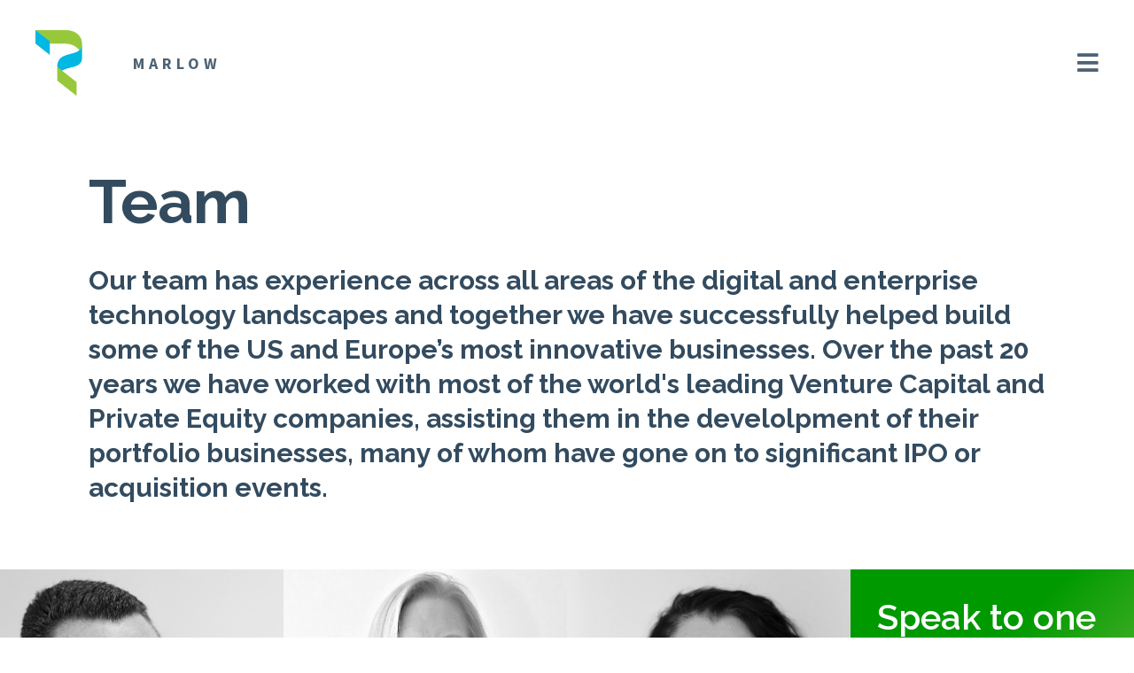

--- FILE ---
content_type: text/html; charset=UTF-8
request_url: https://renaissance-leadership.com/team/graeme-bilsland
body_size: 3158
content:
<!doctype html>
<!--[if lt IE 7]> <html class="no-js lt-ie9 lt-ie8 lt-ie7 ie6 fallback" lang="en"> <![endif]-->
<!--[if IE 7]>    <html class="no-js lt-ie9 lt-ie8 ie7 fallback" lang="en"> <![endif]-->
<!--[if IE 8]>    <html class="no-js lt-ie9 ie8 fallback" lang="en"> <![endif]-->
<!--[if (gte IE 9)|!(IE)]><!--><html lang="en"> <!--<![endif]-->
<head>

    <!-- Global site tag (gtag.js) - Google Analytics -->
    <script async src="https://www.googletagmanager.com/gtag/js?id=UA-42360817-2"></script>
    <script>
        window.dataLayer = window.dataLayer || [];
        function gtag(){dataLayer.push(arguments);}
        gtag('js', new Date());

        gtag('config', 'UA-42360817-2');
    </script>


    <meta charset="utf-8">
	<meta http-equiv="cleartype" content="on">
    <meta name="robots" content="index,follow">
    <title>Team | Renaissance Leadership</title>
    <meta name="description" content="Renaissance Leadership - Building World-Class International Leadership Teams" />
    <meta name="keywords" content="Renaissance" />
    <meta name="pinterest" content="nopin" />

    <!-- OpenGraph -->
    <meta property="og:url" content="https://renaissance-leadership.com/team/graeme-bilsland">
<meta property="og:site_name" content="Renaissance Leadership">
<meta property="og:author" content="Renaissance Leadership">
<meta property="og:type" content="website">
<meta property="og:image" content="https://renaissance-leadership.com/site-content/themes/public/renaissance-2019/i/Renaissance-Leadership-OpenGraph.jpg">
<meta property="og:image:width" content="1200">
<meta property="og:image:height" content="630">
<meta property="og:title" content="Renaissance Leadership">


    
    <!-- Mobile Specific Metas -->
    <meta name="HandheldFriendly" content="True">
    <meta name="MobileOptimized" content="320">
    <meta name="viewport" content="width=device-width, initial-scale=1, maximum-scale=1">

    <link href="https://fonts.googleapis.com/css?family=Raleway:400,400i,600,600i,700,700i&display=swap" rel="stylesheet">
    <link href="https://fonts.googleapis.com/css?family=Source+Sans+Pro:300,300i,400,400i,600,600i,700,700i&display=swap" rel="stylesheet">



    <link rel="stylesheet" type="text/css" href="/site-content/themes/public/renaissance-2019/css/css.css?7" />


    <script src="/site-content/themes/public/renaissance-2019/js/libs/modernizr-2.5.3.min.js"></script>

    <!-- HTML5 shim and Respond.js for IE8 support of HTML5 elements and media queries -->
    <!-- WARNING: Respond.js doesn't work if you view the page via file:// -->
    <!--[if lt IE 9]>
      <script src="https://oss.maxcdn.com/html5shiv/3.7.2/html5shiv.min.js"></script>
      <script src="https://oss.maxcdn.com/respond/1.4.2/respond.min.js"></script>
    <![endif]-->

    <link rel="apple-touch-icon" sizes="180x180" href="/site-content/themes/public/renaissance-2019/i/favicon/apple-touch-icon.png">
    <link rel="icon" type="image/png" sizes="32x32" href="/site-content/themes/public/renaissance-2019/i/favicon/favicon-32x32.png">
    <link rel="icon" type="image/png" sizes="16x16" href="/site-content/themes/public/renaissance-2019/i/favicon/favicon-16x16.png">
    <link rel="manifest" href="/site-content/themes/public/renaissance-2019/i/favicon/site.webmanifest">
    <link rel="mask-icon" href="/site-content/themes/public/renaissance-2019/i/favicon/safari-pinned-tab.svg" color="#5bbad5">
    <meta name="msapplication-TileColor" content="#ffffff">
    <meta name="theme-color" content="#ffffff">

    
    
    <script src='https://www.google.com/recaptcha/api.js'></script>


</head>

<body class="Team">

    <div class="MobileNav">
        <div class="Head">
            <div class="HeadContainer">
                <div class="Col"><a href="/"><img src="/site-content/themes/public/renaissance-2019/i/Logo-R.png" alt="Renaissance Logo" class="Logo"></a></div>
                <div class="Col"><a href="#" class="js_navToggle Close"><i class="fal fa-times"></i></a></div>
            </div>

        </div>
        <div class="NavContainer">
            <nav>
                <div class="Primary"><ul>
<li><a href="/about-us"><span>About Us</span></a></li><li class="HasChildren"><a href="/services"><span>Services</span></a><span class="Toggle"></span><div class="SubMenu"><ul>
<li><a href="/services/executive-search"><span>Executive Search</span></a></li><li><a href="/services/international-expansion"><span>International Expansion</span></a></li><li><a href="/services/team-build"><span>Team Build</span></a></li></ul>
</div></li><li class="HasChildren"><a href="/clients"><span>Clients</span></a><span class="Toggle"></span><div class="SubMenu"><ul>
<li><a href="/clients/case-studies-and-team-builds"><span>Case Studies and Team Builds</span></a></li></ul>
</div></li></ul>
</div>
                <div class="Spacer"></div>
                <div class="Secondary"><ul>
<li><a href="/team" class="Active ActiveChild"><span>Team</span></a></li><li><a href="/news"><span>News</span></a></li><li><a href="/contact-us"><span>Contact Us</span></a></li></ul>
</div>
            </nav>
        </div>


    </div>

            <header id="Header">
            <div class="HeaderNav">
    <div class="HeaderNav-Container">
        <div class="row justify-content-between align-items-center">
            <div class="col">
                <div class="LogoBlock">
                    <a href="/" id="Logo">
                        <div class="Logo-R"><img src="/site-content/themes/public/renaissance-2019/i/Logo-R.png" alt="Renaissance Leadership Logo"></div>
                        <div class="Logo-Text"><img src="/site-content/themes/public/renaissance-2019/i/Logo-Text-Dark.png" alt="Renaissance Leadership Logo"></div>                    </a>
                    <div class="Locations">
                        <!--<span>London</span>-->
                        <span>Marlow</span>
                        <!--<span>Menlo Park</span>-->
                    </div>
                </div>
            </div>
            <div class="col-auto">
                <nav>
                                        <a href="#" class="js_navToggle"><i class="fas fa-bars"></i></a>
                </nav>
            </div>
        </div>
    </div>
    <!--<a href="#" class="js_logoTest">...</a>-->
</div>        </header>
    
    <div id="MainContent">
            <div class="container">
        <header class="Header-Team">
            <h1>Team</h1>
        </header>
        <p class="FirstPara StandardMargin">Our team has experience across all areas of the digital and enterprise technology landscapes and together we have successfully helped build some of the US and Europe’s most innovative businesses. Over the past 20 years we have worked with most of the world's leading Venture Capital and Private Equity companies, assisting them in the develolpment of their portfolio businesses, many of whom have gone on to significant IPO or acquisition events.</p>
        <div class="TeamNav StandardMargin">
                    </div>

    </div>
    <div class="TeamGrid">
                <a href="/team/sebastian-kayll" class="Team-Member" data-location="UK_EU">
            <img src="/media/team/2019/08/29/3_image.jpg">
            <div class="Overlay">
                <div class="TopSection">
                    <div class="Location">UK/EU TEAM</div>
                    <div class="FullName">Sebastian Kayll</div>
                    <div class="Position">Founder &amp; Managing Partner</div>
                </div>
                <div class="BottomSection">
                    <span class="btn btn-primary">View Profile</span>
                </div>
                <div class="Overlay-Background"></div>
            </div>

        </a>
                <a href="/team/caroline-tarantino" class="Team-Member" data-location="UK_EU">
            <img src="/media/team/2019/09/20/18_image.jpg">
            <div class="Overlay">
                <div class="TopSection">
                    <div class="Location">UK/EU TEAM</div>
                    <div class="FullName">Caroline Tarantino</div>
                    <div class="Position">Operations and Marketing Director, EMEA</div>
                </div>
                <div class="BottomSection">
                    <span class="btn btn-primary">View Profile</span>
                </div>
                <div class="Overlay-Background"></div>
            </div>

        </a>
                <a href="/team/debbie-brockwell" class="Team-Member" data-location="UK_EU">
            <img src="/media/team/2019/09/20/19_image.jpg">
            <div class="Overlay">
                <div class="TopSection">
                    <div class="Location">UK/EU TEAM</div>
                    <div class="FullName">Debbie Brockwell</div>
                    <div class="Position">Finance Director</div>
                </div>
                <div class="BottomSection">
                    <span class="btn btn-primary">View Profile</span>
                </div>
                <div class="Overlay-Background"></div>
            </div>

        </a>
                <a href="/contact-us" class="TeamGrid-CTA">
            <img src="/site-content/themes/public/renaissance-2019/i/Team-Spacer.png">
            <div class="Overlay">
                <h3>Speak to one of the team</h3>
                <span class="btn btn-white">Get In Touch</span>
            </div>

        </a>
    </div>
<section class="Padded" id="KeepUpToDate">
    <div class="container">
        <div class="row align-items-center">
            <div class="col-md-6">
                <h2>Keep up-to-date</h2>
                <p class="FeatureCopy">Sign up to receive our regular updates and newsletters, and see more of what we've been working on.</p>
            </div>
            <div class="col-md-6">

                <div class="SignUpForm">
                    <form class="js-cm-form" id="subForm" action="https://www.createsend.com/t/subscribeerror?description=" method="post" data-id="5B5E7037DA78A748374AD499497E309EE51178AE393E0050905880F9A5FA569E46EDF00B337786C2E615D7076D60625A569854D5013B64504E90D2BD6F51B7F0">
                        <label class="sr-only">Email </label>
                        <input aria-label="Email" class="js-cm-email-input" id="fieldEmail" maxlength="200" name="cm-udkdlud-udkdlud" required="" type="email" placeholder="YOUR EMAIL ADDRESS">
                        <br><br>
                        <button type="submit" class="btn btn-primary">Sign Up</button>
                    </form>
                    <script type="text/javascript" src="https://js.createsend1.com/javascript/copypastesubscribeformlogic.js"></script>
                </div>

            </div>
        </div>
    </div>
</section>



    </div>

    <footer id="Footer">
                <section class="Copyright">
            <div class="container">
                <div class="row">
                    <div class="col-auto">&copy; 2026 Renaissance Leadership Ltd</div>
                    <div class="col">
                        <a href="/terms-and-conditions/">Terms &amp; Conditions</a> |
                        <a href="/cookie-policy/">Cookie Policy</a> |
                        <a href="/privacy-notice/">Privacy Notice</a> |
                        <a href="/privacy-policy/">Privacy Policy</a>
                    </div>
                    <div class="col-auto">
                        <div class="SM">
                            <a href="https://www.linkedin.com/company/renaissance/" target="_blank"><i class="fab fa-linkedin"></i></a>
                            <!--<a href="https://twitter.com/ren_lead?lang=en" target="_blank"><i class="fab fa-twitter"></i></a>-->
                        </div>

                    </div>
                </div>
            </div>
        </section>
    </footer>

        <script src="/site-content/themes/public/renaissance-2019/js/js.js?4"></script>
    
    
    
</body>
</html>
